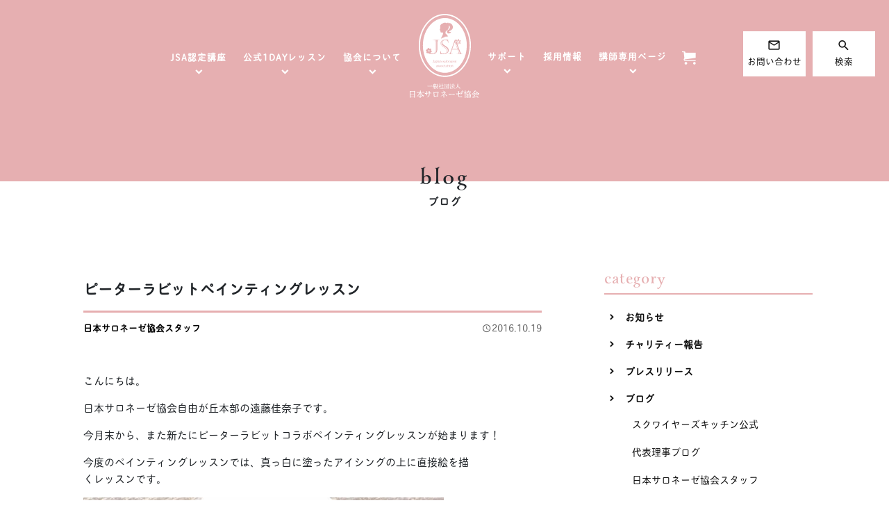

--- FILE ---
content_type: text/html; charset=utf-8
request_url: https://www.google.com/recaptcha/api2/anchor?ar=1&k=6LeH60UrAAAAAO_SnFTM_jjZMqBnPREuakRWtG-h&co=aHR0cHM6Ly9zYWxvbmUtemUub3IuanA6NDQz&hl=en&v=N67nZn4AqZkNcbeMu4prBgzg&size=invisible&anchor-ms=20000&execute-ms=30000&cb=4gkgy9ahy04q
body_size: 48811
content:
<!DOCTYPE HTML><html dir="ltr" lang="en"><head><meta http-equiv="Content-Type" content="text/html; charset=UTF-8">
<meta http-equiv="X-UA-Compatible" content="IE=edge">
<title>reCAPTCHA</title>
<style type="text/css">
/* cyrillic-ext */
@font-face {
  font-family: 'Roboto';
  font-style: normal;
  font-weight: 400;
  font-stretch: 100%;
  src: url(//fonts.gstatic.com/s/roboto/v48/KFO7CnqEu92Fr1ME7kSn66aGLdTylUAMa3GUBHMdazTgWw.woff2) format('woff2');
  unicode-range: U+0460-052F, U+1C80-1C8A, U+20B4, U+2DE0-2DFF, U+A640-A69F, U+FE2E-FE2F;
}
/* cyrillic */
@font-face {
  font-family: 'Roboto';
  font-style: normal;
  font-weight: 400;
  font-stretch: 100%;
  src: url(//fonts.gstatic.com/s/roboto/v48/KFO7CnqEu92Fr1ME7kSn66aGLdTylUAMa3iUBHMdazTgWw.woff2) format('woff2');
  unicode-range: U+0301, U+0400-045F, U+0490-0491, U+04B0-04B1, U+2116;
}
/* greek-ext */
@font-face {
  font-family: 'Roboto';
  font-style: normal;
  font-weight: 400;
  font-stretch: 100%;
  src: url(//fonts.gstatic.com/s/roboto/v48/KFO7CnqEu92Fr1ME7kSn66aGLdTylUAMa3CUBHMdazTgWw.woff2) format('woff2');
  unicode-range: U+1F00-1FFF;
}
/* greek */
@font-face {
  font-family: 'Roboto';
  font-style: normal;
  font-weight: 400;
  font-stretch: 100%;
  src: url(//fonts.gstatic.com/s/roboto/v48/KFO7CnqEu92Fr1ME7kSn66aGLdTylUAMa3-UBHMdazTgWw.woff2) format('woff2');
  unicode-range: U+0370-0377, U+037A-037F, U+0384-038A, U+038C, U+038E-03A1, U+03A3-03FF;
}
/* math */
@font-face {
  font-family: 'Roboto';
  font-style: normal;
  font-weight: 400;
  font-stretch: 100%;
  src: url(//fonts.gstatic.com/s/roboto/v48/KFO7CnqEu92Fr1ME7kSn66aGLdTylUAMawCUBHMdazTgWw.woff2) format('woff2');
  unicode-range: U+0302-0303, U+0305, U+0307-0308, U+0310, U+0312, U+0315, U+031A, U+0326-0327, U+032C, U+032F-0330, U+0332-0333, U+0338, U+033A, U+0346, U+034D, U+0391-03A1, U+03A3-03A9, U+03B1-03C9, U+03D1, U+03D5-03D6, U+03F0-03F1, U+03F4-03F5, U+2016-2017, U+2034-2038, U+203C, U+2040, U+2043, U+2047, U+2050, U+2057, U+205F, U+2070-2071, U+2074-208E, U+2090-209C, U+20D0-20DC, U+20E1, U+20E5-20EF, U+2100-2112, U+2114-2115, U+2117-2121, U+2123-214F, U+2190, U+2192, U+2194-21AE, U+21B0-21E5, U+21F1-21F2, U+21F4-2211, U+2213-2214, U+2216-22FF, U+2308-230B, U+2310, U+2319, U+231C-2321, U+2336-237A, U+237C, U+2395, U+239B-23B7, U+23D0, U+23DC-23E1, U+2474-2475, U+25AF, U+25B3, U+25B7, U+25BD, U+25C1, U+25CA, U+25CC, U+25FB, U+266D-266F, U+27C0-27FF, U+2900-2AFF, U+2B0E-2B11, U+2B30-2B4C, U+2BFE, U+3030, U+FF5B, U+FF5D, U+1D400-1D7FF, U+1EE00-1EEFF;
}
/* symbols */
@font-face {
  font-family: 'Roboto';
  font-style: normal;
  font-weight: 400;
  font-stretch: 100%;
  src: url(//fonts.gstatic.com/s/roboto/v48/KFO7CnqEu92Fr1ME7kSn66aGLdTylUAMaxKUBHMdazTgWw.woff2) format('woff2');
  unicode-range: U+0001-000C, U+000E-001F, U+007F-009F, U+20DD-20E0, U+20E2-20E4, U+2150-218F, U+2190, U+2192, U+2194-2199, U+21AF, U+21E6-21F0, U+21F3, U+2218-2219, U+2299, U+22C4-22C6, U+2300-243F, U+2440-244A, U+2460-24FF, U+25A0-27BF, U+2800-28FF, U+2921-2922, U+2981, U+29BF, U+29EB, U+2B00-2BFF, U+4DC0-4DFF, U+FFF9-FFFB, U+10140-1018E, U+10190-1019C, U+101A0, U+101D0-101FD, U+102E0-102FB, U+10E60-10E7E, U+1D2C0-1D2D3, U+1D2E0-1D37F, U+1F000-1F0FF, U+1F100-1F1AD, U+1F1E6-1F1FF, U+1F30D-1F30F, U+1F315, U+1F31C, U+1F31E, U+1F320-1F32C, U+1F336, U+1F378, U+1F37D, U+1F382, U+1F393-1F39F, U+1F3A7-1F3A8, U+1F3AC-1F3AF, U+1F3C2, U+1F3C4-1F3C6, U+1F3CA-1F3CE, U+1F3D4-1F3E0, U+1F3ED, U+1F3F1-1F3F3, U+1F3F5-1F3F7, U+1F408, U+1F415, U+1F41F, U+1F426, U+1F43F, U+1F441-1F442, U+1F444, U+1F446-1F449, U+1F44C-1F44E, U+1F453, U+1F46A, U+1F47D, U+1F4A3, U+1F4B0, U+1F4B3, U+1F4B9, U+1F4BB, U+1F4BF, U+1F4C8-1F4CB, U+1F4D6, U+1F4DA, U+1F4DF, U+1F4E3-1F4E6, U+1F4EA-1F4ED, U+1F4F7, U+1F4F9-1F4FB, U+1F4FD-1F4FE, U+1F503, U+1F507-1F50B, U+1F50D, U+1F512-1F513, U+1F53E-1F54A, U+1F54F-1F5FA, U+1F610, U+1F650-1F67F, U+1F687, U+1F68D, U+1F691, U+1F694, U+1F698, U+1F6AD, U+1F6B2, U+1F6B9-1F6BA, U+1F6BC, U+1F6C6-1F6CF, U+1F6D3-1F6D7, U+1F6E0-1F6EA, U+1F6F0-1F6F3, U+1F6F7-1F6FC, U+1F700-1F7FF, U+1F800-1F80B, U+1F810-1F847, U+1F850-1F859, U+1F860-1F887, U+1F890-1F8AD, U+1F8B0-1F8BB, U+1F8C0-1F8C1, U+1F900-1F90B, U+1F93B, U+1F946, U+1F984, U+1F996, U+1F9E9, U+1FA00-1FA6F, U+1FA70-1FA7C, U+1FA80-1FA89, U+1FA8F-1FAC6, U+1FACE-1FADC, U+1FADF-1FAE9, U+1FAF0-1FAF8, U+1FB00-1FBFF;
}
/* vietnamese */
@font-face {
  font-family: 'Roboto';
  font-style: normal;
  font-weight: 400;
  font-stretch: 100%;
  src: url(//fonts.gstatic.com/s/roboto/v48/KFO7CnqEu92Fr1ME7kSn66aGLdTylUAMa3OUBHMdazTgWw.woff2) format('woff2');
  unicode-range: U+0102-0103, U+0110-0111, U+0128-0129, U+0168-0169, U+01A0-01A1, U+01AF-01B0, U+0300-0301, U+0303-0304, U+0308-0309, U+0323, U+0329, U+1EA0-1EF9, U+20AB;
}
/* latin-ext */
@font-face {
  font-family: 'Roboto';
  font-style: normal;
  font-weight: 400;
  font-stretch: 100%;
  src: url(//fonts.gstatic.com/s/roboto/v48/KFO7CnqEu92Fr1ME7kSn66aGLdTylUAMa3KUBHMdazTgWw.woff2) format('woff2');
  unicode-range: U+0100-02BA, U+02BD-02C5, U+02C7-02CC, U+02CE-02D7, U+02DD-02FF, U+0304, U+0308, U+0329, U+1D00-1DBF, U+1E00-1E9F, U+1EF2-1EFF, U+2020, U+20A0-20AB, U+20AD-20C0, U+2113, U+2C60-2C7F, U+A720-A7FF;
}
/* latin */
@font-face {
  font-family: 'Roboto';
  font-style: normal;
  font-weight: 400;
  font-stretch: 100%;
  src: url(//fonts.gstatic.com/s/roboto/v48/KFO7CnqEu92Fr1ME7kSn66aGLdTylUAMa3yUBHMdazQ.woff2) format('woff2');
  unicode-range: U+0000-00FF, U+0131, U+0152-0153, U+02BB-02BC, U+02C6, U+02DA, U+02DC, U+0304, U+0308, U+0329, U+2000-206F, U+20AC, U+2122, U+2191, U+2193, U+2212, U+2215, U+FEFF, U+FFFD;
}
/* cyrillic-ext */
@font-face {
  font-family: 'Roboto';
  font-style: normal;
  font-weight: 500;
  font-stretch: 100%;
  src: url(//fonts.gstatic.com/s/roboto/v48/KFO7CnqEu92Fr1ME7kSn66aGLdTylUAMa3GUBHMdazTgWw.woff2) format('woff2');
  unicode-range: U+0460-052F, U+1C80-1C8A, U+20B4, U+2DE0-2DFF, U+A640-A69F, U+FE2E-FE2F;
}
/* cyrillic */
@font-face {
  font-family: 'Roboto';
  font-style: normal;
  font-weight: 500;
  font-stretch: 100%;
  src: url(//fonts.gstatic.com/s/roboto/v48/KFO7CnqEu92Fr1ME7kSn66aGLdTylUAMa3iUBHMdazTgWw.woff2) format('woff2');
  unicode-range: U+0301, U+0400-045F, U+0490-0491, U+04B0-04B1, U+2116;
}
/* greek-ext */
@font-face {
  font-family: 'Roboto';
  font-style: normal;
  font-weight: 500;
  font-stretch: 100%;
  src: url(//fonts.gstatic.com/s/roboto/v48/KFO7CnqEu92Fr1ME7kSn66aGLdTylUAMa3CUBHMdazTgWw.woff2) format('woff2');
  unicode-range: U+1F00-1FFF;
}
/* greek */
@font-face {
  font-family: 'Roboto';
  font-style: normal;
  font-weight: 500;
  font-stretch: 100%;
  src: url(//fonts.gstatic.com/s/roboto/v48/KFO7CnqEu92Fr1ME7kSn66aGLdTylUAMa3-UBHMdazTgWw.woff2) format('woff2');
  unicode-range: U+0370-0377, U+037A-037F, U+0384-038A, U+038C, U+038E-03A1, U+03A3-03FF;
}
/* math */
@font-face {
  font-family: 'Roboto';
  font-style: normal;
  font-weight: 500;
  font-stretch: 100%;
  src: url(//fonts.gstatic.com/s/roboto/v48/KFO7CnqEu92Fr1ME7kSn66aGLdTylUAMawCUBHMdazTgWw.woff2) format('woff2');
  unicode-range: U+0302-0303, U+0305, U+0307-0308, U+0310, U+0312, U+0315, U+031A, U+0326-0327, U+032C, U+032F-0330, U+0332-0333, U+0338, U+033A, U+0346, U+034D, U+0391-03A1, U+03A3-03A9, U+03B1-03C9, U+03D1, U+03D5-03D6, U+03F0-03F1, U+03F4-03F5, U+2016-2017, U+2034-2038, U+203C, U+2040, U+2043, U+2047, U+2050, U+2057, U+205F, U+2070-2071, U+2074-208E, U+2090-209C, U+20D0-20DC, U+20E1, U+20E5-20EF, U+2100-2112, U+2114-2115, U+2117-2121, U+2123-214F, U+2190, U+2192, U+2194-21AE, U+21B0-21E5, U+21F1-21F2, U+21F4-2211, U+2213-2214, U+2216-22FF, U+2308-230B, U+2310, U+2319, U+231C-2321, U+2336-237A, U+237C, U+2395, U+239B-23B7, U+23D0, U+23DC-23E1, U+2474-2475, U+25AF, U+25B3, U+25B7, U+25BD, U+25C1, U+25CA, U+25CC, U+25FB, U+266D-266F, U+27C0-27FF, U+2900-2AFF, U+2B0E-2B11, U+2B30-2B4C, U+2BFE, U+3030, U+FF5B, U+FF5D, U+1D400-1D7FF, U+1EE00-1EEFF;
}
/* symbols */
@font-face {
  font-family: 'Roboto';
  font-style: normal;
  font-weight: 500;
  font-stretch: 100%;
  src: url(//fonts.gstatic.com/s/roboto/v48/KFO7CnqEu92Fr1ME7kSn66aGLdTylUAMaxKUBHMdazTgWw.woff2) format('woff2');
  unicode-range: U+0001-000C, U+000E-001F, U+007F-009F, U+20DD-20E0, U+20E2-20E4, U+2150-218F, U+2190, U+2192, U+2194-2199, U+21AF, U+21E6-21F0, U+21F3, U+2218-2219, U+2299, U+22C4-22C6, U+2300-243F, U+2440-244A, U+2460-24FF, U+25A0-27BF, U+2800-28FF, U+2921-2922, U+2981, U+29BF, U+29EB, U+2B00-2BFF, U+4DC0-4DFF, U+FFF9-FFFB, U+10140-1018E, U+10190-1019C, U+101A0, U+101D0-101FD, U+102E0-102FB, U+10E60-10E7E, U+1D2C0-1D2D3, U+1D2E0-1D37F, U+1F000-1F0FF, U+1F100-1F1AD, U+1F1E6-1F1FF, U+1F30D-1F30F, U+1F315, U+1F31C, U+1F31E, U+1F320-1F32C, U+1F336, U+1F378, U+1F37D, U+1F382, U+1F393-1F39F, U+1F3A7-1F3A8, U+1F3AC-1F3AF, U+1F3C2, U+1F3C4-1F3C6, U+1F3CA-1F3CE, U+1F3D4-1F3E0, U+1F3ED, U+1F3F1-1F3F3, U+1F3F5-1F3F7, U+1F408, U+1F415, U+1F41F, U+1F426, U+1F43F, U+1F441-1F442, U+1F444, U+1F446-1F449, U+1F44C-1F44E, U+1F453, U+1F46A, U+1F47D, U+1F4A3, U+1F4B0, U+1F4B3, U+1F4B9, U+1F4BB, U+1F4BF, U+1F4C8-1F4CB, U+1F4D6, U+1F4DA, U+1F4DF, U+1F4E3-1F4E6, U+1F4EA-1F4ED, U+1F4F7, U+1F4F9-1F4FB, U+1F4FD-1F4FE, U+1F503, U+1F507-1F50B, U+1F50D, U+1F512-1F513, U+1F53E-1F54A, U+1F54F-1F5FA, U+1F610, U+1F650-1F67F, U+1F687, U+1F68D, U+1F691, U+1F694, U+1F698, U+1F6AD, U+1F6B2, U+1F6B9-1F6BA, U+1F6BC, U+1F6C6-1F6CF, U+1F6D3-1F6D7, U+1F6E0-1F6EA, U+1F6F0-1F6F3, U+1F6F7-1F6FC, U+1F700-1F7FF, U+1F800-1F80B, U+1F810-1F847, U+1F850-1F859, U+1F860-1F887, U+1F890-1F8AD, U+1F8B0-1F8BB, U+1F8C0-1F8C1, U+1F900-1F90B, U+1F93B, U+1F946, U+1F984, U+1F996, U+1F9E9, U+1FA00-1FA6F, U+1FA70-1FA7C, U+1FA80-1FA89, U+1FA8F-1FAC6, U+1FACE-1FADC, U+1FADF-1FAE9, U+1FAF0-1FAF8, U+1FB00-1FBFF;
}
/* vietnamese */
@font-face {
  font-family: 'Roboto';
  font-style: normal;
  font-weight: 500;
  font-stretch: 100%;
  src: url(//fonts.gstatic.com/s/roboto/v48/KFO7CnqEu92Fr1ME7kSn66aGLdTylUAMa3OUBHMdazTgWw.woff2) format('woff2');
  unicode-range: U+0102-0103, U+0110-0111, U+0128-0129, U+0168-0169, U+01A0-01A1, U+01AF-01B0, U+0300-0301, U+0303-0304, U+0308-0309, U+0323, U+0329, U+1EA0-1EF9, U+20AB;
}
/* latin-ext */
@font-face {
  font-family: 'Roboto';
  font-style: normal;
  font-weight: 500;
  font-stretch: 100%;
  src: url(//fonts.gstatic.com/s/roboto/v48/KFO7CnqEu92Fr1ME7kSn66aGLdTylUAMa3KUBHMdazTgWw.woff2) format('woff2');
  unicode-range: U+0100-02BA, U+02BD-02C5, U+02C7-02CC, U+02CE-02D7, U+02DD-02FF, U+0304, U+0308, U+0329, U+1D00-1DBF, U+1E00-1E9F, U+1EF2-1EFF, U+2020, U+20A0-20AB, U+20AD-20C0, U+2113, U+2C60-2C7F, U+A720-A7FF;
}
/* latin */
@font-face {
  font-family: 'Roboto';
  font-style: normal;
  font-weight: 500;
  font-stretch: 100%;
  src: url(//fonts.gstatic.com/s/roboto/v48/KFO7CnqEu92Fr1ME7kSn66aGLdTylUAMa3yUBHMdazQ.woff2) format('woff2');
  unicode-range: U+0000-00FF, U+0131, U+0152-0153, U+02BB-02BC, U+02C6, U+02DA, U+02DC, U+0304, U+0308, U+0329, U+2000-206F, U+20AC, U+2122, U+2191, U+2193, U+2212, U+2215, U+FEFF, U+FFFD;
}
/* cyrillic-ext */
@font-face {
  font-family: 'Roboto';
  font-style: normal;
  font-weight: 900;
  font-stretch: 100%;
  src: url(//fonts.gstatic.com/s/roboto/v48/KFO7CnqEu92Fr1ME7kSn66aGLdTylUAMa3GUBHMdazTgWw.woff2) format('woff2');
  unicode-range: U+0460-052F, U+1C80-1C8A, U+20B4, U+2DE0-2DFF, U+A640-A69F, U+FE2E-FE2F;
}
/* cyrillic */
@font-face {
  font-family: 'Roboto';
  font-style: normal;
  font-weight: 900;
  font-stretch: 100%;
  src: url(//fonts.gstatic.com/s/roboto/v48/KFO7CnqEu92Fr1ME7kSn66aGLdTylUAMa3iUBHMdazTgWw.woff2) format('woff2');
  unicode-range: U+0301, U+0400-045F, U+0490-0491, U+04B0-04B1, U+2116;
}
/* greek-ext */
@font-face {
  font-family: 'Roboto';
  font-style: normal;
  font-weight: 900;
  font-stretch: 100%;
  src: url(//fonts.gstatic.com/s/roboto/v48/KFO7CnqEu92Fr1ME7kSn66aGLdTylUAMa3CUBHMdazTgWw.woff2) format('woff2');
  unicode-range: U+1F00-1FFF;
}
/* greek */
@font-face {
  font-family: 'Roboto';
  font-style: normal;
  font-weight: 900;
  font-stretch: 100%;
  src: url(//fonts.gstatic.com/s/roboto/v48/KFO7CnqEu92Fr1ME7kSn66aGLdTylUAMa3-UBHMdazTgWw.woff2) format('woff2');
  unicode-range: U+0370-0377, U+037A-037F, U+0384-038A, U+038C, U+038E-03A1, U+03A3-03FF;
}
/* math */
@font-face {
  font-family: 'Roboto';
  font-style: normal;
  font-weight: 900;
  font-stretch: 100%;
  src: url(//fonts.gstatic.com/s/roboto/v48/KFO7CnqEu92Fr1ME7kSn66aGLdTylUAMawCUBHMdazTgWw.woff2) format('woff2');
  unicode-range: U+0302-0303, U+0305, U+0307-0308, U+0310, U+0312, U+0315, U+031A, U+0326-0327, U+032C, U+032F-0330, U+0332-0333, U+0338, U+033A, U+0346, U+034D, U+0391-03A1, U+03A3-03A9, U+03B1-03C9, U+03D1, U+03D5-03D6, U+03F0-03F1, U+03F4-03F5, U+2016-2017, U+2034-2038, U+203C, U+2040, U+2043, U+2047, U+2050, U+2057, U+205F, U+2070-2071, U+2074-208E, U+2090-209C, U+20D0-20DC, U+20E1, U+20E5-20EF, U+2100-2112, U+2114-2115, U+2117-2121, U+2123-214F, U+2190, U+2192, U+2194-21AE, U+21B0-21E5, U+21F1-21F2, U+21F4-2211, U+2213-2214, U+2216-22FF, U+2308-230B, U+2310, U+2319, U+231C-2321, U+2336-237A, U+237C, U+2395, U+239B-23B7, U+23D0, U+23DC-23E1, U+2474-2475, U+25AF, U+25B3, U+25B7, U+25BD, U+25C1, U+25CA, U+25CC, U+25FB, U+266D-266F, U+27C0-27FF, U+2900-2AFF, U+2B0E-2B11, U+2B30-2B4C, U+2BFE, U+3030, U+FF5B, U+FF5D, U+1D400-1D7FF, U+1EE00-1EEFF;
}
/* symbols */
@font-face {
  font-family: 'Roboto';
  font-style: normal;
  font-weight: 900;
  font-stretch: 100%;
  src: url(//fonts.gstatic.com/s/roboto/v48/KFO7CnqEu92Fr1ME7kSn66aGLdTylUAMaxKUBHMdazTgWw.woff2) format('woff2');
  unicode-range: U+0001-000C, U+000E-001F, U+007F-009F, U+20DD-20E0, U+20E2-20E4, U+2150-218F, U+2190, U+2192, U+2194-2199, U+21AF, U+21E6-21F0, U+21F3, U+2218-2219, U+2299, U+22C4-22C6, U+2300-243F, U+2440-244A, U+2460-24FF, U+25A0-27BF, U+2800-28FF, U+2921-2922, U+2981, U+29BF, U+29EB, U+2B00-2BFF, U+4DC0-4DFF, U+FFF9-FFFB, U+10140-1018E, U+10190-1019C, U+101A0, U+101D0-101FD, U+102E0-102FB, U+10E60-10E7E, U+1D2C0-1D2D3, U+1D2E0-1D37F, U+1F000-1F0FF, U+1F100-1F1AD, U+1F1E6-1F1FF, U+1F30D-1F30F, U+1F315, U+1F31C, U+1F31E, U+1F320-1F32C, U+1F336, U+1F378, U+1F37D, U+1F382, U+1F393-1F39F, U+1F3A7-1F3A8, U+1F3AC-1F3AF, U+1F3C2, U+1F3C4-1F3C6, U+1F3CA-1F3CE, U+1F3D4-1F3E0, U+1F3ED, U+1F3F1-1F3F3, U+1F3F5-1F3F7, U+1F408, U+1F415, U+1F41F, U+1F426, U+1F43F, U+1F441-1F442, U+1F444, U+1F446-1F449, U+1F44C-1F44E, U+1F453, U+1F46A, U+1F47D, U+1F4A3, U+1F4B0, U+1F4B3, U+1F4B9, U+1F4BB, U+1F4BF, U+1F4C8-1F4CB, U+1F4D6, U+1F4DA, U+1F4DF, U+1F4E3-1F4E6, U+1F4EA-1F4ED, U+1F4F7, U+1F4F9-1F4FB, U+1F4FD-1F4FE, U+1F503, U+1F507-1F50B, U+1F50D, U+1F512-1F513, U+1F53E-1F54A, U+1F54F-1F5FA, U+1F610, U+1F650-1F67F, U+1F687, U+1F68D, U+1F691, U+1F694, U+1F698, U+1F6AD, U+1F6B2, U+1F6B9-1F6BA, U+1F6BC, U+1F6C6-1F6CF, U+1F6D3-1F6D7, U+1F6E0-1F6EA, U+1F6F0-1F6F3, U+1F6F7-1F6FC, U+1F700-1F7FF, U+1F800-1F80B, U+1F810-1F847, U+1F850-1F859, U+1F860-1F887, U+1F890-1F8AD, U+1F8B0-1F8BB, U+1F8C0-1F8C1, U+1F900-1F90B, U+1F93B, U+1F946, U+1F984, U+1F996, U+1F9E9, U+1FA00-1FA6F, U+1FA70-1FA7C, U+1FA80-1FA89, U+1FA8F-1FAC6, U+1FACE-1FADC, U+1FADF-1FAE9, U+1FAF0-1FAF8, U+1FB00-1FBFF;
}
/* vietnamese */
@font-face {
  font-family: 'Roboto';
  font-style: normal;
  font-weight: 900;
  font-stretch: 100%;
  src: url(//fonts.gstatic.com/s/roboto/v48/KFO7CnqEu92Fr1ME7kSn66aGLdTylUAMa3OUBHMdazTgWw.woff2) format('woff2');
  unicode-range: U+0102-0103, U+0110-0111, U+0128-0129, U+0168-0169, U+01A0-01A1, U+01AF-01B0, U+0300-0301, U+0303-0304, U+0308-0309, U+0323, U+0329, U+1EA0-1EF9, U+20AB;
}
/* latin-ext */
@font-face {
  font-family: 'Roboto';
  font-style: normal;
  font-weight: 900;
  font-stretch: 100%;
  src: url(//fonts.gstatic.com/s/roboto/v48/KFO7CnqEu92Fr1ME7kSn66aGLdTylUAMa3KUBHMdazTgWw.woff2) format('woff2');
  unicode-range: U+0100-02BA, U+02BD-02C5, U+02C7-02CC, U+02CE-02D7, U+02DD-02FF, U+0304, U+0308, U+0329, U+1D00-1DBF, U+1E00-1E9F, U+1EF2-1EFF, U+2020, U+20A0-20AB, U+20AD-20C0, U+2113, U+2C60-2C7F, U+A720-A7FF;
}
/* latin */
@font-face {
  font-family: 'Roboto';
  font-style: normal;
  font-weight: 900;
  font-stretch: 100%;
  src: url(//fonts.gstatic.com/s/roboto/v48/KFO7CnqEu92Fr1ME7kSn66aGLdTylUAMa3yUBHMdazQ.woff2) format('woff2');
  unicode-range: U+0000-00FF, U+0131, U+0152-0153, U+02BB-02BC, U+02C6, U+02DA, U+02DC, U+0304, U+0308, U+0329, U+2000-206F, U+20AC, U+2122, U+2191, U+2193, U+2212, U+2215, U+FEFF, U+FFFD;
}

</style>
<link rel="stylesheet" type="text/css" href="https://www.gstatic.com/recaptcha/releases/N67nZn4AqZkNcbeMu4prBgzg/styles__ltr.css">
<script nonce="NQUpXY-q0tgYzRasKEcV6g" type="text/javascript">window['__recaptcha_api'] = 'https://www.google.com/recaptcha/api2/';</script>
<script type="text/javascript" src="https://www.gstatic.com/recaptcha/releases/N67nZn4AqZkNcbeMu4prBgzg/recaptcha__en.js" nonce="NQUpXY-q0tgYzRasKEcV6g">
      
    </script></head>
<body><div id="rc-anchor-alert" class="rc-anchor-alert"></div>
<input type="hidden" id="recaptcha-token" value="[base64]">
<script type="text/javascript" nonce="NQUpXY-q0tgYzRasKEcV6g">
      recaptcha.anchor.Main.init("[\x22ainput\x22,[\x22bgdata\x22,\x22\x22,\[base64]/[base64]/[base64]/[base64]/[base64]/UltsKytdPUU6KEU8MjA0OD9SW2wrK109RT4+NnwxOTI6KChFJjY0NTEyKT09NTUyOTYmJk0rMTxjLmxlbmd0aCYmKGMuY2hhckNvZGVBdChNKzEpJjY0NTEyKT09NTYzMjA/[base64]/[base64]/[base64]/[base64]/[base64]/[base64]/[base64]\x22,\[base64]\x22,\x22InzCgGE3wqbDtGPDkcKdw5jCpVw1w7DCqj8Fwp3Cr8OIwoLDtsKmEUHCgMKmPRYbwokmwpVZwqrDsFLCrC/DjG9UV8Kfw5YTfcKCwoIwXWnDhsOSPCRCNMKIw6/DtB3CugkrFH99w7DCqMOYWMOQw5xmwq1ywoYLw4pibsKsw6LDpcOpIhnDhsO/wonClcOdLFPClcKLwr/[base64]/GEfCvcKaLjjCqnHCn3F6IsOTwqHCilTDpV4zJV7DoF/DpcKcwrM0BFYGVsOlQMKHwqzCqMOXKSvDrgTDl8ORHcOAwp7DtcKjYGTDtW7Dnw9JwqLCtcO8KsOwYzpbR37CscKoOsOCJcKWN2nCocKtOMKtSwvDpz/Dp8OfNMKgwqZWwrfCi8Odw6HDrAwaDE3DrWcGwqPCqsKuUcK5wpTDoyzCkcKewrrDrsKdOUrCqsOiPEkZw5cpCEfCl8OXw63DmsOvKVNHw5g7w5nDjl9Ow40UXlrChQdnw5/DlF3DtgHDu8KZeiHDvcO4wozDjsKRw6QSXyArw4UbGcODV8OECWbCqsKjwqfCosOeIMOEwogNHcOKwrPCn8Kqw7pKC8KUUcK7UwXCq8O2wq8+wod+wq/Dn1HCt8Oow7PCrzLDhcKzwo/Dh8K1IsOxb35Sw7/CjwA4fsKGwrvDl8KJw6LChsKZWcKgw5/DhsKyL8OlwqjDocKIwr3Ds34mBVclw6LClgPCnEMEw7YLOTZHwqcmeMODwrwewp/DlsKSH8K2BXZKdWPCq8OuFR9VaMK6wrg+G8Oqw53DmU8RbcKqHMOTw6bDmDzDiMO1w5pRF8Obw5DDijZtwoLCjMOSwqc6JDVIesOTcxDCnHYLwqYow5bCoDDCigvDosK4w4U2wpnDpmTCtcKDw4HClhnDv8KLY8O+w48VUVHClcK1Qw04wqNpw4TCgsK0w6/DisOmd8Kywrx1fjLDosOUScKqa8O0aMO7wq7CozXChMKmw6nCvVlXHFMKw7dOVwfCgcK7EXlmIWFIw6JJw67Cn8OALC3CkcOTAnrDqsOSw43Cm1XCjsKmdMKLV8KmwrdBwrcRw4/DuhrClmvCpcKrw7l7UElNI8KFwrjDpELDncKnOC3DsXEgwobCsMOiwrIAwrXCjsO3wr/DgzLDvGo0aWHCkRUeD8KXXMOmw60IXcKyYsOzE38fw63CoMOGWg/CgcKYwoQ/X0DDk8Oww45JwrEzIcOpKcKMHjbCo01sD8KBw7XDhCp8TsOlI8O+w7A7T8O9wqAGE1oRwrsXJHjCucO6w6BfaznDom9AAyvCvhstN8OxwrLClw09w6/DtsKjw5AlIMK1w4jCtsOEBMO0w5TDsx7DvTwLSsKcwo0xw4hlPMKFwoAResKRw5vCtHliBwDDnBAjGFxew5zCjUfCn8K9w5rDs19oPsOFcBjCpkvDvDDDoz/DvRnClMKqw53DpQxEwpIOOsOswp/CmELCv8OfSsOAw6rDkTU+dX/DtcO3wp7DsWgyF37DucK/ScKiwq1swpfDvcKzZX7CoVvDlAPCjsKjwrrDnnJLbcObMcOmHsOGwrhiwqrCsybDvcOJw74MPsKCYMKuRsKVcsKSw4Rxw48pwrdFfMOKwpvDp8K/woZOwqDDs8ORw7ZSwoxCwqcGw6/Ds1J+w7Yqw5LCv8K6wrPCghzCk1nCr1PDlTTDs8OJwpfDlsKBwrF2CAYWKGBAFXzCrgfDoMO2w6jDk8KXRMKGw61AHBfCtG8PZyvDtWAZV8O0d8KrCRbCuVLDjiDCgVzDvh/ChcO/L1VBw7LDpcOIfFfCncK7XcOlwo1TwpHDvcO3wr7CmMO6w67DqcOWOMK3fD/DsMK5HFw7w5/DrR7DmcKLOMKwwrZVwqLCq8OVw6YDwq7CkjEQP8OHw4cgA0InSGQWFUk8R8KMw4paaFrDrE/[base64]/DkcOlw6DCmMKmN1bCt8K7wqU8w7bCq8OTw7zDlBjDkMK+w6nDlUHCjsKXw4LCoHnCn8OzfRXCtcKUwpPDiCXDnA3DvVwsw6pLLcOTccONwq7ChRvCqMOMw7RVW8KfwrLCr8KLfGczwp/Dj33CqsKYw7dcwpkiEsKVBMKjBsO8QSs3wptTMsK0wpfCiVbCuBBGwo3CjsKOE8OKw40BacKTVBAmwrdXwp4QX8KtNMKaRcOsWER9wpHCk8ONMmIDSmt4JnF0ZWDDom0iJ8O5asOZwozDn8K4XjJDUsOHGQodWcK+w43DkwpOwqR8fDnCnEdcZ1fDvcO4w7/[base64]/EMKxH1/DtMKZwr5Pw4XCnsOoBcKlwq5aw5gIG0YQwo93Ng/Cu3HCmjvDkH7DgDvDn2xGw7/CpBfDmsO0w77CnH/CgcOXYjpzwpU1w609worDmsOZfABvw4ETwqxYXMKSesKzc8K5RVFWUMKvbRDDlMOOW8KlcREDworDjMOrw6DDgMKiHjodw5sQPhDDrUbCqMOGDMKtwrfDiDTDnMOBw61Tw5cswop1wpRJwr/CjCt1w6FIczJUw4bDqsKGw5/ChsKiwrnDu8KjwoMRGD1/V8KPw69KXUlbQTwANQHDs8KCwrBCVsKPwpEbUcK2YU/CuxDDvcKHwpHDmX5awrzCmysBAcKxwo7ClFc/QsKccmPDt8KCwq/Ds8KSHcOsUcO9wrTCvBzCtQVhGz3DsMK1U8KgwqjCvkvDiMK4w4V/w6nCr3zCg2zCo8K1U8OYw4k6XMO3w5HDqsO1w6JFwo7DiUvCrkRNYCA/[base64]/DhsOkwp1NR8KmwpNzw4HDpcOcw6BcA8OXAi7CksOiwo1DesKfw4zDmcO4KMKgwr1Tw5wNwqtcwrzDi8Ocwrk4wpTDl2TClGM2w47CukPCsw5AVnDCiCXDhcONw7PCtHvCncKIw4zCpF7DhcO0dcOTwo/ClcOsYhF/wo3Du8Orf0bDmiBTw7nDoS4MwoUlEF/[base64]/L8KqXyzCkQMsAsOlZMOXw7XCpwfDmEDDmU0bw5rCqE0uwr3CrAJJOBXDmMO1w6lgw6ddJn3CrUhBwonCllwxGkzChcOcw5TDtBpjRMOVw7c3w5zDhsKbwrbDnMOwGsKpwqQ+C8OzA8KefcKeO1Irw7LDhsKnYMOiYEJsUcO7IDzDmMK/[base64]/w4jCm2QcIUJ7WcONHMK/FMOlw77DvihAwrjCn8OuezchWcOZWcOgwrbDmcO5FD/[base64]/[base64]/DscOyw7XCiTXDgMK6ARPCgRzDug5wXMKHw6Vaw7wcwq0+wo1Lw6soZyIxXk9NdMO6w6XDkcK1Zk/CvnnCg8Oiw7RawoTCo8KwADTCuVlxc8OYIsOZADbDvCI0E8OMKgjClWbDvkwrwqlIW3rDiwNowq83bmPDmHnDrsK2bjDDpl7Dln3DhMOnbE0mKEYDwo5bwog3wpF9TgNGwrrCs8K2w7zDq2QbwqM2woDDn8OzwrY5w6TDjcKVVSoawpR9OjZAwovCpnJCUMOWwq/CumgTMxLCiXYyw6/CqnhNw4zCi8OKXD1hVDDDjSLCkg41RD9FwoNlwpw9TcOKw47ClsKlRVUFw5pnXxTCpMOPwrE3wrhrwoTCnC3DtsK0AwbCgRJabsOIOyvDri8jRMKyw4JpMGc8WMOrw6tfIMKbZcOCH2Z8E17Cp8KkaMODbXbCkMOXBB7CvynCkRsGw6bDs00tdsK/wqPDmlkERBFvw7HDocOaQQUuGcOXHsOsw6LCsm/Ds8OlEMOjw7F1w7HCkMKNw6HDunrDh2fDs8OewpvCqEnCuXHCu8Kpw4Iew59nwrZpZB0ywrrCgcK2w40Hwp3DlsKLAcOowplTGMOJw7kLH0/CsGJaw5Vpw5M/w7Y4wojCusObC2/Cj0fDij3CpWDDhcKowqrCu8OyRMOwVcO6ZXZJw4B3w4TCp1/DgcOvJsORw4t0w4fDqixhLTrDoDnClC5zwojDpxUlDRrDp8KGaD5gw657S8KPOU/CkDllMcKbw5BfwpTCpcKdbQjDhMKqwo18LcODXEvDiRIFwoZ+w5tbDXQHwq7Cg8OQw5M4IlhgCWDCuMK6NMKGWcO9w6xwNwwpwrc0w5TCvkQIw6rDgcKyNsO2UsKDa8KrH0bCtXIxblzDgcO3woNEMMK8w53Ct8KVRkvCux7DmsO8EcKrwqQLwr/CjMKHw5/Ds8KSfsOUw5/CvG8RWsO6wqnCpsO9FH/Dk2EnMMOYBXxvw5TDgMOFAG/CoF96WsO1wqcuamZ9Uj7Dv8KCw7xVeMOrc1XCnyDCpsKrw6JCwo0OwoHDr0jCtVE0wrzDqcKwwqVUFMKtXcO0BxXCqcKcNlsWwqN4H1U8b2/ChsK4wps8ZE1qGsKkwrLCiFTDlMKfw7hsw5deworClMKCGBs2WsOtFR/[base64]/CqcOow6bCrA7DpC/DkcOZFcK0woDDiXzCj03CsG/DnFYAwqgxaMOkw73DvMO0w4lnw5/DssOBMi5iw4EuU8K6RztSwr0rwrrCpF5SKl3CqDTChMKxw79BesKswpsLw6MOw6zCg8KcCl8EwrbCuE4QdcOuF8KgNcOvwrXCvFIYTsKkwqLClMOSRU44w7bDr8OSwoZGY8KWw5fCiiFHSmvDu0zDqcOYw5Eyw6vDjcKewqrDuB/[base64]/Ckhw8IF1Nwq3Ch1bCgMKMQsOmwpAwM8KqNcOwwpLCnk5AcWk/JMKyw7MAwrJewr5Pw6DDvjbCk8OXw4Ukw77CgWo5w7cGLcOjZEzCiMKLw4HDgSDDmcK4wr7DowJ4wqA5wqsUw6ppw69aHsO0OhrDpXzCm8KXfX/CmcOuwq/[base64]/DjsO+w4/Dt8KgWsOfdQI/C2wbwoTCuQNDw6PDq1/DgUtzwpjDjMOqwrXDrmjDrcOEJxIDP8KTw7jCnVBSwr3DmMO3wo3Dr8OEThfCliJmND1OUibDgkzCu0LDuH8+wo8/[base64]/w5PDrMOnHmfCvHZYDCzChQZ7ZsOsRR/[base64]/CrMOmwo3ClsKOYwJVw7PCmsO/CcKaw4HDs0rDmFHChMKow73DisK/DmzDlWfCvnPDisKlH8OfZ1dHflA6wofCvlRpw4vDmsOpTsO2w6/DmU99w4ZXKcK4wrcZDTFNXBrCpWLCnXpjW8OQwrZ0V8ORwp8uQj7CjG0Nw63Dr8KJIsKkXsKbK8K9woTDlsO+w4AVwq8TPsOpVRHDjkFQw6PDujLDrBArw7MEGMOQwrFJwq/DhsOJwrt3ah4vwp/CpMOfbW/CksKkQcKBw5EFw5wRKMO1E8OhPMKCw4kEXcOABhvCnl0yGWcPw6bDtDsmwqXDvMK2dsKFacODwrDDv8O2Lk7DlcOhXCM2w5/[base64]/CpsO8wpwrZ0DCqsONV8OYw7oHw6bCk8KCIsKxKHNlw4g7GXxhw6/DlE/CpjrCj8K8w6gydkjDqMKaMcOLwr5wP3vDu8KyY8Ksw53CucO+U8KHGmMpdMOZbhAWwqzCrcKrM8O2w6g8P8KvO28TS3h0w7pZRcKQw6HClCzCqADDqF4iwpzCosKtw4DCgcOsBsKoXD4uwpghw5I0XcKxw71dChFmw7JbaXEcK8OIw4/CqcOWdsOIwoPCsgvDgxDCoSDClDNVV8KGw78gwpkfw4k5wqZaw6PCnzzDinpfLARnYB3DtsO0EMOgSljCqcKtw4lxKyRmAMK5wqtALXIKwrAyGcKlwoY/[base64]/DtsOvw619Y8KkOwh8RMKHKTLDoTsfw7s0D8OxB8KhwqFVYhIJccK8PSTDvjdBWyPCt1rCrDZyTsK5w5HCqsKbWDlzwpUbwoFTw4hvU00Pwpc8wp3DoSHDjsKpJGc3CcKQCzYxwoY/VlcaJAE3UAMCNMK5eMOJbsOxNQfCoVfDoXZHwqEveC8mwp/DvsKIw4/Ds8KqeXrDmhVfw7Vbw55KX8KqElHDv1ALMcKrCsKOwqnDp8KgDSp/NMOBHntSw6vCtXENMUptQ3cVeA1uZMKkTcKGwrYRLMOxF8ObOMKoXcOLVcOoEsKZGMOlw6sywrcRRMOkw6cfFgY8GQEnF8K9PipJDAhhwprDlcK8wpJmw4JTw5ISwpB6OitccFPDhcKXw6gnWUfDkcObecKhw7/[base64]/[base64]/[base64]/wrMewoHDrsOJwpLDqTBxXMKzw5HDv8KBV8OewprDrMKgw5fChHIMw4EWwrJHw4QBwojChmkzw4kqIQPDgcOuBG7Dn0jDrMKIBcOiw4cAw6Q2FMK3worDoMO7VGvCuj5pBQ/DlkUAwoBkwp3Dl0InXWXDh0ZkXcKFET8ywp11TStwwonCkcKfW3Y/wpMQwpgRw4ZzAMO6U8OCw7zCmcKhwp7Ds8Ozw7JrwrvDvTNOwrrCrQHCocOUNibCt2jDrcKWI8OiOnEew4kIw6loJ3HCvjJnwp0Jw6x2H3NSfsO4X8KWS8KFIcOYw6Nww57ClMOlDCDCvCBBwq0MCMKkw4XDo3tgWUXDvhfDimxKw6zCrTRxbMOxGD/CgHPCiDZTeyfDi8KWw7xdQMOoesKkw5ckwo87w49jO2lbw7jDisKjwqLCizRowp/DrlYpNBgjf8Obwo3CsUjCrzVswpXDqh5WcVomWsOgF2jClsKjwp/DnsKgSl7DvmFxFsKQwrIqWG/CvcKrwoBNBFwzYMKpw7/[base64]/[base64]/[base64]/[base64]/[base64]/ZWPCtG7DtQpnw5dlLMOmbh9Uw5IjHgc3woLCiAjChsOgw6Zfc8ODBsKAT8Kaw5lnLcK8w5zDncKmYcKsw6XCvsObNVrCn8Oaw5IBQXrCsxfDokUhK8OmDXcPwobDpEDDlcKgDG/CjwZbw6V/w7bCo8KTwozDo8KyXy/DsXPCh8Ktw5zCpMOfWMKGw6g6wqPCj8KhDGh4VgZUVMKrwqPCmDbDsGTDs2YBwpsHwoDCsMOKM8OPPjPDuncVQcOhw5PCi3R2Xm88wovClw1Uw5hUE2zDmxvDh1FBLcKIw6nDqsK5wqARP1nDssOhwrnCkMOtLsOTbcOHX8Kfw43DqHTDmj/[base64]/ChcOiw5nDpMKaVEhTwpzCvw5WICPDmcOIWMODw5rDrsOPw6JVw4LCpcOvwo7Cr8KeXVfDhzQsw5nCqUjDsUXDssOVwqJIZcKXCcKuCFDDhzkzwpHDiMOHwoRFwrjDlcKyw4bCrRM+B8KXwo/Co8K2w5U9esOnW1bCl8OgLDnDnsKLccKdA1liQll1w7gFdHtyd8OlW8KRw7bCmMKFw4BUXMKVV8K1STxLIcKpw5LDuVPCj1/CslTCkl9GI8KnZsO4w6Vfw6AHwrJkPyDCgMKrUwvDn8KIWMKuw49hw6xlG8Kgw7LCt8OMwqbDjAzDk8Kiw43Cv8KqXH/Crl4bX8Ohwq7DusKawrB1BwYaPTrCiCRGwqfDkUFlw73CtcOpw6DClsOHwqjDh2fCq8OnwrrDin/CsVLCrMK7Dyp9wrJ7aUTDu8O5w5TCkgbDggrDtsKzYxVlwrJLw5doSAg1XUx0bRNVJMKvOcOBU8KSwrzCuS/CvMONw79fTBJwIFXClHAnw4HCqsOkw7zCi3xzwpfCqAZTw6LCvS0qw5AHbMK9wot9ZMK5w7IQRQdKw4PDkFspIm1zIcKiw4RQZjIABMKpZ2/[base64]/CrMO9w6k2wqDDs8OWXcKZw51zwqDCug4rCMOzw7UbwqfChUDCi13DizY/wrtKZ1fCuXPDphoYw6HDosOxaFlMw6xDdVzDhsOAw6zCoTPDng/DvB/[base64]/DmWshc8ORwqzCicOzw5nDv8O6w59owpPDrcKqwpRoworDjsKwwqLCq8OwcC4Vw77Cj8OXw43Djw8RGiMzwozDqcOaRy3DiF7Co8OTW1/DvsOuasKTwo3DgcO9w7nCncKZwrN1w6IJwolkwp/DiHHCqDPDtU7Dl8OKw5bDrx9rw7d6acKgB8KjFcOuwoTCl8KjX8KGwoNNNH58L8KcMcOsw7hYwqFFIcOmwqY/XHYBw5RfBcKyw6g+wobDoGt6Py7Cv8K2wr7CjsONJz7CmMOKwo0zwqMHw71dAcOURkV8KsOqRcKvG8OaAw7DtDdiw5TDoWlSw71TwqVZwqLCunl7K8K9wrjCk1B+w5DDn1rDl8OnS0DDicOjal07UXE3LsK3wrnDk13Cr8OGw5PDnE/CmsOkaB3ChBcIwpU8w5I0wr/DjcKJw4IrR8KpVyzDgTrCtC/DhTzCnGRow6PDucK+EhQ8w5UHWsODwoYJR8OXRjt/UsO8cMOoYMO6w4PCim7Crw8rFsO1OCbCmcKOwoHDuHRmwqt6C8O5PcOjwqXDjwFCw5TDon5Dw5/[base64]/CmyXDt8OIVkfCi3HCu8O8QTbCk8KkbETCgsO0w4wKCiUDwqTDpnYuUMOOTsO6wqHCgD3Cm8KWesO1wp3DuDplGyvClRrDqsKvwrlewqrCoMOcwqDDvRjDhsKMwp7CmTEywr/CkE/[base64]/CvMKyw5HCn8OFwqltw4IBKDTDhXI8w53CnsKyMMOUwqHCg8O5wqIOAMOOO8KswrdIw6cZV0kxb0rDssKCw7fCoB7CnzrCq1HDmHJ/[base64]/CjnDlX0sEMOewqrDk30zw5DCksOzbkMQw6vCn8KvwprDpMKZST5Nw4wsworCtWEmYE7ChDjCn8OLwqnCgTVVI8OeI8Onwq7Dtl/[base64]/DlhjCjsOqe1tywqJTNETDjsKpC8KJwpB/w7Npw6DDicK5w7dPw7TCh8Osw6/Dl21VTBPCm8K1wrbDq3lFw7huwrXCtQV9wqvCk3/DiMKbw4Jbw73DusO0wr0mcsOuGsOgwqjDhMKMwq9nc1wsw750w47ChAbCrhAlTTwKHlXDqcKiCMKZwolBUsOQWcKfZQpmQ8OjBh0NwrxYw7sRPsKsb8Kkw7vCvWfDrFA3FsK/w67DqEY7J8O6CMOGZ0oHw7DDlcOrKU3DvsODw6A0XxHDp8KYw6BXccKHawXDrXVZwq5OwrfDosOYDMOxwonCqMKLwo/CuG5ew5TClsOyMR3DnMKJw79QKcKRMAYbBMKwb8Ouw47Dl1oqHsOqYcO4w5/CuETChsKWVsKTOx/Cu8KmOcOfw6ISXCo6VsKHJcO7w7nCt8KhwpFDd8KlW8Ovw4ppw67DrcKyHmTDjzIkwqptCG5fw6fDkTzCicOweBhGwrUEUHTDvMO2woTCp8O+wrbDncKBw7HDtQ48wo3CkX/CmsKDwpJcZy/[base64]/VsOvwqHCh8KETwI9w6oRw4jDtcOvw58ww5bDsSIuw5bChjvCgxTCl8KJwo8xwpXCh8OpwrAAw6LDscOJw6nDlMOza8OTAXjCt2AuwpvCvcK0wp54wpbDq8OOw5ACOBTDj8Ozw6MJwoZYwqjCvxYNw41KworCh2Jfw4VpDkzDhcKBw4lXbGorworDl8OYBk9/[base64]/[base64]/CSDDlsOqw5bDmcO5wqPCtcKHw48rMsK+w5DCgsOaWlbCs8KXQMKMwrFBwrrDocORwq5TbMO5ZcK8w6Erw7LCssO7RnjDk8OgwqXDiVRcwo8xWsOpwrxvUC7Dm8OOGUVBw5XCnkRTw6rDuUvCsk3DiQTCuyB/wqXDq8KuwrrCmMO4wo0AbcOvQsOTY8KTP1bCssKdEws6w5bDtWc+wqwdEXoEJmdXw7fCssO0wpDDgsKZwpZKw5U1axUhwqZFKE/Cv8KYwo/Dm8Kuw6LCrw/[base64]/DksKiw4nCk8KsCMKbZylZWVDDvsK6w48AMsOPw6LCgG3CgsKaw4rCjsKOw7TDgMK9w7XCs8KIwoEMw6FMwpfCkcKnX0XDqMKzDjN4w7BWAiVPw5/DgVXCnHzDiMO7w6sFR3zCujdpw4jCglLDkcKHUsKuUsKGeDjCh8KmUVrDiUsQUsKzSMOjw5A8w4tYPyx7wqF6w7EpRsO7EcK/w5RdGsOpwpnCrcKjIRJzw6Bow6XDky1hwovDjMKACgnDrMKzw6waN8ORPMK3wovDi8O6JsOucDpNwqo5fcOVfsKRw7zDoyhbwpZFHTBowrXDjcKmccOJwr45wofDmcO/wovDmC8HK8OzScOdE0LDkGXCscKTwoXDs8Kmw63CisOAA1h6wphBWgJOTMOKegbCv8KmZcO1YMOYwqPCqjzCmjVpwrwnw4wZwrvDn19uKMOAwqTDu114w656LcOpwpPDv8OhwrVyOsK8ZzMxwqLCusOFXcO/L8KCI8KKw54+w4bDpCUEw5orU0cKw7/CqMO8wqjCvjVlIMO/wrHDgMKlRsKUQsOvVyMJwqRKw5nCrsKzw4nCn8Kpd8O3wp5ewqcPXcKkwoHCi0oeYcOtGsOOwrVLDlDDonXDv3HDpwrDrcK3w5Zvw6fDt8K4w7UIThnConnDpiVjwokPfWnDjXPDosKcwpMiKEU/w4XCjsKow4HDs8K8Ow89w6kuwqleBzd2ZMKFVRvDq8Oaw7DCpsKZwqHDj8Oew6vDoTvClsOqEy3CoTtNGE1cwqbDisOHfsKjBsKrJ2vDhcKkw6oiYsKIJX56f8KMasKzZgzCrX/Dn8OPwqHDmcOxX8O4w53DtMK4w5rCnUgRw5Jew742F20vLAhfwqvDu23Cn33CnDHDojTDnHTDjC3Dv8Oyw5EANUzCmDF6JMOJw4Q8w5fCrMOswp5gwrRIP8OGOsORwrFXK8ODworCtcK9wrBnw70swqokwqZyR8OBwpB1TGnCqWJuw4zDsh/DmcO6wq1kS37CiGIdwqNGw6VMMMOLQcK/[base64]/CrsKDwrjCksOfw6PDhMK+e8OfMcOteDwNbMOBaMKBEsKewqY2wpB3FX0ocMKFw7MgcMOow7nCpsO5w5M4EQ/CkcOKCMOLwoLDvnTDmzUQwpI5wrtOwrM/M8O8bsKyw68ZbErDgUzCiEnCscOlUzpASRAcw7fDj0hnL8Kmw4Rawr07w4/DnlrDtMOLLMKAZ8KYJcOfwo0owocEfFwbMndwwp8Tw54Yw748YhDDjsKvU8K2w710wrDCusKHw4DCtWRywoLCjcOjKMKxwqrCuMKxCCrCuHPDtMOkwpnDgcKJJ8O/Bj7Cu8KPwqvDsCXCq8ObHRDCmsKVUk0ow5Bvw6/CljbDqTfDk8KOw45aJVzDqk3DncO6ZMO4e8O6UsO7SDPDhDhOwo1AR8OgBgA/XhZBwqzCvsK5DFPDrcOLw4nDtcOAdXc6AjTDjMKoaMO7WGUqIVgEwr/Cuh5Sw4zDn8ODGSYyw5XCucKPw7Jvw7clw5LCn2JPw4MEUhpnw6rDg8KrwqDCg0LDmTtvcMKxJsOCwoLDjsOOw7sxNSFjeC8lUcOla8K2KsO0IAvCkcKETcK2KsKUw5zDhkTDhy0wZB1uw6zCrsKUNz/[base64]/CmsODO8KVAMKCBloUw5BIw5Qvb8ODwqbCkcK5woYkNcOFWCc/w4gJw63Cu2fDvsK/w7YvwrHDhMKPMMKgJ8K2aDd8wot5CnnDu8K1AxFPw5bDvMKlU8OvLjzCt2nDpx8ZS8K0bMOGSMOsI8OJXsOpFcK2w7LDiDXDgl3DlMKiWF3Dp3vDqsK6V8KJwrbDvMO/wr5Kw5zCo18IPzTCmsKhw5/DkxXCjsKrwo0xcMO5EsODc8KZw51Dw57Dly/DmETCu2/DrR7DnxnDksOlwqhpw4TCv8Kfwp9FwoUUwr45wrVWw4nCisKaWizDjAjDhz7DnMOEV8OhY8K/[base64]/[base64]/[base64]/DosKQwrVRw5tbGxctF8OnwqjDvATCrzZFZCPDosK3Q8OcwqnDs8Kfw6vCusKkw4/CmRFqwqBYBsKsUcOUw4XCnTEwwokYYcK6BMOFw5fDmMO0woMDOMKUwocWIsKjUjR0w4nDvcOvwoXCiT4feAg2UcKpw5/DrShMwqAffcOzw7hoGcKiwqrDj25Aw5oVwoJfw50Cwr/ClBzCiMKiK1jCh03DtMKCDX7DpsOtOQXCncOEQWwwwoHCnlrDt8OaVsK/X0zCicKjw4/CrcKdw5nDuAMoYHZHYMKzF0oIwrBiecOdwqRvL29+w4TCozo+Jycpw5PDgcOpRsO/[base64]/Dg8KbfMKpw5HDlClsw4dgGwkUw4nDicK5w53DlMK9GXjDpWHCt8KBY109KlHClMOBLsKDDCBQZFk/[base64]/Dv8O4wrJbwojDggjDkBYMZcO0wps/HEE/[base64]/Co8OHwrsJNBrCmsOBbcOjwo4HwrLChwzDoBzDvjt9w4cTwrzDsMO6wr8uDlLCjsObwpLDuA5Gw5LDq8KII8KZw5jDpyHDisONwrjClsKRwoPDpcOPwrPDuHfDk8OAw6F2VgVOwqDCmsOJw6/DlAMrNSzCvnNBQcKmGMOlw5DDjcK2wq1Kw7tCJsOyTgfCsg3Du1jCvsKtNMOew7xhA8O8Q8O6w6LCvsOkGcOEYMKow63DvF83AMK/MBnCnn/Dm0PDs1Msw40vAwrDncKMwpLDjcKFJ8OIJMKyYsKtSsKkA2N7wpQEHWIWwpvDpMOhfSHDocKKNMO3w40KwrcoR8O1woXDu8KdG8ONRSjDnsK9XhRjGBDDvA0jwq46wpvDi8OBeMKfO8Kdwqt6woQXLHRGPCLDgcOvw4bDtcKzYh12MMKLQRUfw4ZrBEhxAMO6XcOIPT/[base64]/DhcKbwohXwpA0w6VTLMO3wrZKcsO5wpI4w59OT8Ksw6FPw6jCiklTwq3DvcKuYlDCtyJDBBLChcO3TsOTw4PCq8Onwo8JMVXDkcO+w77CvcKhUMKrKXbClX1uw4Nrw6rCpcK6wqjCmMK0esKUw6BVwr4HwoTCgsOneABFF25XwqpVwp4PwoXCqcKCw4/DpQHDpXLDi8KkE0XCu8KlRMOtVcKfWMK0RjnDs8OMwq5jwp3Dg0F4Hg3Ct8Kjw5YPY8KwQFDCjzfDiWQCwrRpEj1Nwqg/bsOLGybCuw7CjsODw6hzwoI+w73Cn3HDkcKiwpw8w7VOwpEQwpcseHnCvsOlwoh2DsK3XcK/woFRZV5uawJYI8KZw7Mkw6bDuFQTw6XDh30FOMKaKMKsfcK/VMKtwrFVF8O5w6YAwoDDoD9zwq45NsKtwoorfD5awqIjdG/Dk2BTwp97CcOtw5fCt8OcNzBewrd/Hz3DpDfDgMKQwpwkwq1ew4jDhF7DicKQwpzDpMOhIhAPw6nCrHLCv8O1eiHDgsOKY8KRwoTCmBjCtMOaCMOTCmHDgG1zwqzDsMK8bMOSwr/CrMOsw5rDtQsqw4DCiA9PwrVKwolHworCpsOGHWTDqwl9QS9XWzlMO8KDwoQzQsOGw7J8w4/[base64]/CsynDuV3CgsODFh9YS8KUVw9SwpQ/wp/[base64]/RsKbEhALwrLCuMOiXwDCs15sY8KrJGXDmMKSwoh9JMKEwpN6wo/[base64]/GU4CBsKiYy84wr3DjyLCvMKWEnbCgcOiCsOXw4nCksOAw4jDi8KdwrbCiUpiwpwhOMKgw5MTwqwrwpLCk1rDhcOkQH3Cs8KLaC3DmsOKciF4HsOWWMOywqrCocOuwqvChms6FHrDs8KJwqx8w4rDsH7Cm8Oqw4XDtcORwpIxw57DjsKsQD/DvRlcERnDjDAfw7ZzJRfDkyzCpcK8RxPDpsKhwqBIMmR3W8OVb8K1wo3DkcKNwoPCiFYPZlXCksOyB8K4wo5/S1vCgsK8wpPDkR89dCjDrMKDfsKkwp7CtQURwqgTwoTCmsK1f8OPw4HCgljDiTEbwq7DsBJSwo7DosKdwqTCq8KeVcOBwrrCrkjCqmzCq2pgw6XDvk7CtsKIPnoeXMOQw7XDnC5BEQDCn8OCGMKaw6XDtxLDucO3G8O9AERtdsOCccOQVCkoQMOXccONwo/DgsOfwo3DiVUbw7wdw4bCkcOVPsKMCMKcPcO/RMO9PcKRwq7DpHPCqTDDrC9YesKpwp3CusOQwqjDh8KfesOPwr/CvVV/BhzCgzvDozBLJcKuw4fDrybDh1spUsOJwqpiwptOdyLDqntvScKCwqHDmcOnwoVuKsKeC8KEw4JjwosPwpnDicOEwrU4Q2rCmcKGwpQSwrs2N8OZVsKUw73DhysEQ8OBVsKsw5PDisO9cTs+w4nDs1/DoRXCu1B8Hh1/FgjCkcKpRSwIw5bCtRjCmTvCsMK0woXCisKzVRLDjw3DgTBHdFnCn0HCsjzCqsK2GT3Du8O1w7rDmn50w7tyw6bCkR7Ch8OID8Ozw6/DvcOiw77ChQt8w5fDpQNpw6nChcOewo/CuXpswrjDskDCoMK2CMK5wr7Do1Q1w7cmfmjCoMOdwrkKwp89fEElwrPDt1kiw6MmwqXDqlciYyk+w6BHwpbDjWQew70Kw5nCr3PCgsO8H8O3w4HDt8K5fsOtw7Y5QsKuwqcNwqkaw5zCjsOAAlc1wrTCm8O7wpIVw6nCgQDDnMKPSB/DhwUxwq/Ci8KQw5JJw5xZf8KMYAspBWhXB8K4GcKLwqpkXALCtcO+IH/CmsOJwrXDrsKcw5E/[base64]/[base64]/Dh8OdEnU9asKGwrY3wqcew7LCinBXw6c8woPCixkEbX4HB3HCgcOtZ8K1USo2w5U5QsOawo4rbsKvw6I0w6/DlE8BRMOaG3N0MMONbmTCgGPCmMOhNxPDsBsCwptVSxQ9w7/DiynCnENXDWRcw6vDuRltwp9ZwpFWw5hlA8K4w4fDiVDCosOKw7nDjcOMw4dGCsODwqxsw5wtwpslX8OWJsK2w4DDksKswrHDq0HCu8K+w7fCo8K/w61+TmlTwpfCqUnDh8KvT390ScOwVC9gw6XDgMOqw7rCgjV8wrQ4w55IwrbDpsK/PmIEw7DDrsKvdMOzw4MZJgTDp8OJLjAHw7xaHcKowr3DombClUfChMOuJ2HDlsOuw4HDnsO0RlbCscO/woINanHDmsKOw4t1wovCq0R8ViXDri3CosO3TATCj8OZd15nH8OqLMKdPcOlwqAuw4nCtBdfN8KNJcOSD8OYEcO7ewHCqlTCpn3Dn8KXfsO1OcKywqVQUMKOe8Obwp0NwqY6KHoWOcOFUXTCrcKVwrTDgsK+w5nCu8O3G8KTdMKIVsOrP8Kcwqx7w4HCpCjCgzp/fXHDs8KRZXfCuxwqBj/Dik0hw5YJCsKsCUbDuSp5wp8Iwq3Cvi/DvsOvw6wmw7Mvw54IejTDqMKXwrpGQV9swp7CoT3CtMOQc8OjRcOCwrTCtjxCCiVtfBzCiHjDsDbDrn/DmVUtTScTTcKrIBPChUfCiUHDssK7w5vDrMOzCMO9wrkKGsO7LcO9wrnChWHChTAeOsKhwpU7KkNjejgkb8ONb3rDicOwwoQgw6APw6dJJh/CmD7CtcOHwo/DqlBUwpLCp1xzwp7DijjDiFN9IRLDuMK2w4DCi8Oiwq4vw7nDuSnCqcOVwq3CrDrCukPCiMOgUx0xNcOPwoFZw7/[base64]/DlcOtCxYbwpXDhsKHKFxDCsOuw4ELNxpUP8KSXAvCuV/DmhpWe3jCvTx9w4Quwql9FEErBA7CkcOMwqcNM8O9HwRWCMKVRWwFwowAwpzDpkZ0dk/ClybDr8KCIsKowpfCslR+esKGwqgIfsKlJQXDlWo0EmtZBm/Ds8Ocw73CocOZwrbCv8OBBsKpWEBGw7LCs3RjwqkcecOlXXnCi8KHwoHCpsORwpPCrsOCFsOIJMOvw5rDhjLCjMKIwq9LUkpqwojDvcOLb8O0J8KUHcKUwr0xC1k7bx9kZwDDpAPDqHvCvMKZwp/Cj23DusO0BsKJPcOdbykJwp4kAQEdwp1PwrvDksOfw4VqFlzCpMOFwqvCiBjDi8OjwrsSfsO6wqIzHsOCW2LCrBNqw7BIUGTCpX3CuQ/DrcOqNcKHVlXCvcOGw6/DslgHwpvDj8O+woLDpcOyY8KmelEXOcO4w5ZIQx7Cg3fCqQbDvcODAXISwrdyJxcjAcO7wo3CuMOcNlfCgXJwTgBfZz3DuQ9VOmPDr37DjjhBRk/Cr8OUwo/DtMKmwr3DljYew6TDuMKDw50aQMOWBsK7wpcCw4p2w6PDkMOnwp4CHwxkf8KvdBFLw5B4wpJ1Px5ScyPClXHCp8OWwq9tIzoCwpvCrsOfw58ow7rCusKYwo4fGsOCbFLDsycPeH3DgHPDnMOhwoIPwqcNCilvwrrDjhR+enZYbMKTw7/[base64]/DhMOcSsKuw7JgwoU3wpTDp8Oxw4/DtVfCusKADcKYwrTDnsKOQsK7w5x5wr8dw7xGS8Kzwphrwqxnb1XCrWDDgsOdVsOjw4bDhWbChyVYWGXDucK7w57Dm8Oywq3Ct8OcwqPDhD3CoG0Pwolqw6nDg8OvworDq8OUw5fCjx3CpcKeIm5fMhsBw43CpGrDnsKZL8O+HMO4woHCoMO5TMO8w4/CplbDgsKDQsOkJ0nDk1IQwodywptnecKwwqHCvgkAwoVMS25swp/CpF3DlsKXQcOIw6PDtxcPUybDtBVKdm3DuVtlw58xbMOZwp1fbMKbw4kswrEnPsKXAMKqw5vDgcKMwoxRM3vDklTCpGohfgYBw51UwqTCgcKCw7YRdsOKw5HCnF3CgnPDolnCmMK7wqNqw5bCgMOrP8OELcK9wq8/wqwbHRDCqsOfwprCj8KtO13DosKAwpXDtDkzw4knw7I+w7l6CjJrwpjDn8KTex5kw417Kzd4BsKhacKxwocdezzDhcOkJ3HChlZgNMO+HG7Ci8OBJ8KocBRqQFDDkMOmR1xuw4rCsk7CtsK3JhnDjcKcCHxIw7Rcwrc3w4gVw5FLX8O0I2/Dl8KCEsOuAEdjwpPDuCfCk8Opw5F2w54nWMOrw4xIw5RQwrjDkcO3wqwoMn9ow5HDp8OtZMORUijChBdgw6LChcK0w4I2ICZ1w6LDiMOyUxJkwonDhsKKQMKyw4rDrGI+VUXCu8OPV8KDw4/DpgjCpMO9wrDCucOlXkBdNcKbwpwgwrnDhcOwwqnCk2vDoMKVwrchKcO/woxiOMK/wrVzM8KNXsKEw5RROcKsH8OtwqDDh2cZw5Jdw4cNwrMAXsOSwopRw4c8w7UfwqHCsMOIwqNTJHLDi8KKw7QiYMKTw6sDwokyw7PCkETCi3J/wpbDlMOow4tnwqVGc8KOTMKrw63Ct1XCg3fDv07DrMKtdMOgbcK+GcKpEcOCw5J2w6bCmcKuw7TCgcOgw5/[base64]/w47DgmppwoA/WsO/[base64]/c0/Dtjwpwp/[base64]/[base64]/DscOVw5RnwoQVMcOywqFKUFRYwrfDrnJcOcObf04iwofDocOMw4RFw5TCjMKOW8Ojw4zDiB3Ch8OrBMOow6zDlmTClBfCp8Orwq4GwqjDoHzCrMOID8K1QWDDsMOZXsKyMcOdwoYFw7dtw68kTWXCuXzCoRvCjcO/JVEwOyTCtnMswpA7O1vCgMK6bhkDNsKxw55Mw7XCkknDscKEw6Upw4bDgMOswrFhD8OEw5Jzw47DusOsWBzClhLDssOzwrdqeg/[base64]/DswADwoJHHx/DtHHDocKCwp5TdzfCnsOiaCdfwqfCgMOVwoDCrBJ0SsKiwoR9w7kBH8OkKcOJacKJwoZXEsOvB8OoY8ORwo7ChsK/Yw4AWi19CidJwqN6wp7DtMKzQsKBRVbDtcKTXhsNQMOCWcKPw6HCp8OHWDBtwrzClVTDuTDCkcOawrXCqjljw69+dzrDhj3DnsKQw7kkCwYBeS3DiR3DvljCnsOZNcKdwoDCiXIHwo7DlMOYfMKaBsKpwpFqFsKoOjorb8OswpxNdClBXcKiw4VsGzhRw5/ConYCw7rDt8OTD8OVTiXDiGMyQXzDphNFOcONQ8KjIMOOw4rDssKQD2gjHMKBYDLDhMK1wpxjbXY/E8OhLwIpw6rCqsKDGcKIK8OfwqDCu8ODAcOJc8K4w7vDncOaw696w63DuUAva19ab8KOA8OgaV7DvcOFw41fITMcw4XDlMKOTcK0cWfCssO4MHpwwoBeUMKDL8KJwp8sw5l7DsONw7h8wrA/[base64]/W2fCnsOaAsOvK0nCuMKIJMOPaVTDqMOrXsKUfVPCmMK5asOuwq8Lw79pw6XCmcK3AcOnw7Niw7EJQ0PCs8KsdsKlwonDqcOrwrlSw5zCqsOyV1sxwrvDqsOlw4V9w7fDvMKLw6MlworCu1TDpXhgGEFZw406w6HCn2/DniPDg3sQMhItasOyQ8Ozw7TComzDiyvCocK7Ik8EKMKNYh9iw5ATQzcHwoo5w5fCocK1w7fCpsODcTIVwo/CsMOAwrA6VsKnZQfCpsKmw4hEwr4hUz/Dl8O2PgxBJAHDrwLCugYsw7IIwoIEFMKIwp5YWMOkw5MmUsOww5EICl8eKyJHwpXCvCo3cWzCoGQTDMKpaCwxBUUOdA0qZcOLwofCn8OZw6NUwqdZMcK4NcKLw7llwoLCmMOGHiFzGS/[base64]\\u003d\x22],null,[\x22conf\x22,null,\x226LeH60UrAAAAAO_SnFTM_jjZMqBnPREuakRWtG-h\x22,0,null,null,null,1,[21,125,63,73,95,87,41,43,42,83,102,105,109,121],[7059694,668],0,null,null,null,null,0,null,0,null,700,1,null,0,\[base64]/76lBhnEnQkZnOKMAhnM8xEZ\x22,0,1,null,null,1,null,0,0,null,null,null,0],\x22https://salone-ze.or.jp:443\x22,null,[3,1,1],null,null,null,1,3600,[\x22https://www.google.com/intl/en/policies/privacy/\x22,\x22https://www.google.com/intl/en/policies/terms/\x22],\x22wPwN++n+o2VS/ALC7o0gKnexEw2x0Zn40yRAhAhM4B0\\u003d\x22,1,0,null,1,1769270137558,0,0,[14],null,[250,155,62,69],\x22RC-I2dx7Ob_og4ldA\x22,null,null,null,null,null,\x220dAFcWeA4cmbPUdde9ePC3nX5h8XNh31FIg_8j9ts4VmPQQuObLxsBbn833-RduTSvuC5oeIE3l1xxUzOh99FGu9_-zX_WBk8wuA\x22,1769352937523]");
    </script></body></html>